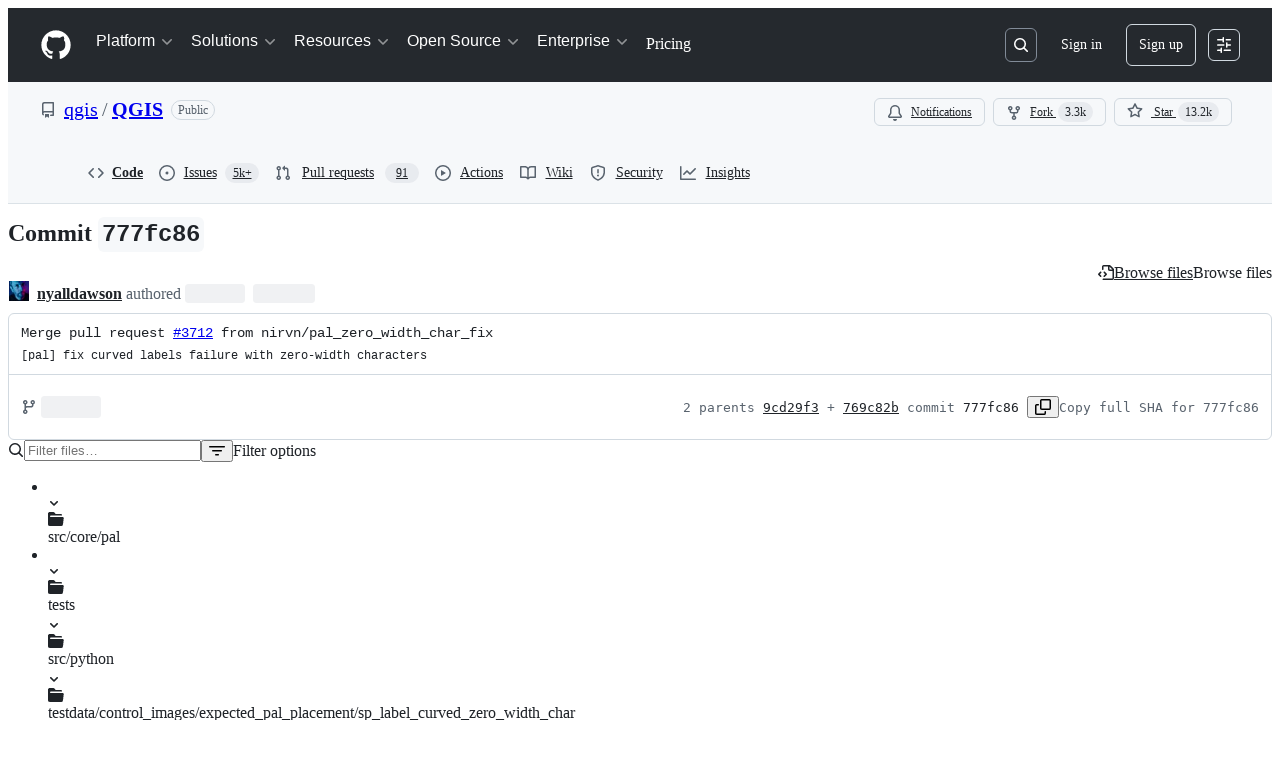

--- FILE ---
content_type: text/html; charset=utf-8
request_url: https://viewscreen.githubusercontent.com/added/img?color_mode=auto&commit=777fc860016438d84dc7c4ea219f7b11863ad616&enc_url=68747470733a2f2f7261772e67697468756275736572636f6e74656e742e636f6d2f716769732f514749532f373737666338363030313634333864383464633763346561323139663762313138363361643631362f74657374732f74657374646174612f636f6e74726f6c5f696d616765732f65787065637465645f70616c5f706c6163656d656e742f73705f6c6162656c5f6375727665645f7a65726f5f77696474685f636861722f73705f6c6162656c5f6375727665645f7a65726f5f77696474685f636861722e706e67&path=tests%2Ftestdata%2Fcontrol_images%2Fexpected_pal_placement%2Fsp_label_curved_zero_width_char%2Fsp_label_curved_zero_width_char.png&repository_id=1690480
body_size: 502
content:
<!DOCTYPE html>
<html data-color-mode="auto" data-dark-theme="dark" data-light-theme="light">

<head>
  <title>Render</title>
  
  <meta name="referrer" content="never" />
  <style>
    .render-shell img,
    img.asset {
      background: url("/static/bg.gif") right bottom var(--bgColor-muted);
    }
  </style>
  <script src="/static/assets/img-1cb4660b05d3944ee5b2.js" type="text/javascript"></script><link rel="stylesheet" href="/static/assets/img-1cb4660b05d3944ee5b2.css"/>
</head>

<body class="is-embedded" data-render-url="//viewscreen.githubusercontent.com" data-github-hostname="github.com"
  data-deploy-env="production" data-client-timeout-attempts="30">
  <div class="render-shell js-render-shell">
    <div class="border-wrap img-view " data-image="https://raw.githubusercontent.com/qgis/QGIS/777fc860016438d84dc7c4ea219f7b11863ad616/tests/testdata/control_images/expected_pal_placement/sp_label_curved_zero_width_char/sp_label_curved_zero_width_char.png" data-filename="sp_label_curved_zero_width_char.png"
      data-encode="false">
    </div>
  </div>
</body>

</html>

--- FILE ---
content_type: text/plain; charset=utf-8
request_url: https://viewscreen.githubusercontent.com/stats/timing/local/img/
body_size: -59
content:
{"status":"ok","ok":1768961706}


--- FILE ---
content_type: application/javascript
request_url: https://github.githubassets.com/assets/66990-064f1a651940.js
body_size: 11697
content:
"use strict";(globalThis.webpackChunk_github_ui_github_ui=globalThis.webpackChunk_github_ui_github_ui||[]).push([[66990],{23470:(e,t,a)=>{a.d(t,{F:()=>c});var r=a(74848),n=a(16522),i=a(5524),l=a(96540),s=a(51220);function c({items:e,itemHeight:t,style:a,renderItem:n,makeKey:i,ariaControls:c,shouldUseActionList:h=!1,className:u,containerRole:m="none"}){let f=(0,l.useRef)(null),g=(0,s.Te)({count:e.length,getScrollElement:(0,l.useCallback)(()=>f.current,[]),estimateSize:(0,l.useCallback)(()=>t,[t])});return(0,r.jsx)(o,{ref:f,style:a,virtualizer:g,id:c,shouldUseActionList:h,className:u,children:g.getVirtualItems().map((t,a)=>(0,r.jsx)(d,{containerRole:m,virtualRow:t,children:n(e[t.index],a)},i(e[t.index])))})}function o(e){let t,a,l=(0,n.c)(11),{ref:s,children:c,style:o,virtualizer:d,id:h,shouldUseActionList:u,className:m}=e;return l[0]!==c||l[1]!==h||l[2]!==u||l[3]!==d?(t=u?(0,r.jsx)(i.l,{id:h,role:"menu",style:{height:d.getTotalSize(),width:"100%",position:"relative"},selectionVariant:"single",children:c}):(0,r.jsx)("ul",{role:"menu",style:{height:d.getTotalSize(),width:"100%",position:"relative"},id:h,children:c}),l[0]=c,l[1]=h,l[2]=u,l[3]=d,l[4]=t):t=l[4],l[5]!==m||l[6]!==s||l[7]!==h||l[8]!==o||l[9]!==t?(a=(0,r.jsx)("div",{ref:s,style:o,id:h,className:m,children:t}),l[5]=m,l[6]=s,l[7]=h,l[8]=o,l[9]=t,l[10]=a):a=l[10],a}function d(e){let t,a,i=(0,n.c)(7),{children:l,containerRole:s,virtualRow:c}=e,o=void 0===s?"none":s,d=`${c.size}px`,h=`translateY(${c.start}px)`;return i[0]!==d||i[1]!==h?(t={position:"absolute",top:0,left:0,width:"100%",height:d,transform:h},i[0]=d,i[1]=h,i[2]=t):t=i[2],i[3]!==l||i[4]!==o||i[5]!==t?(a=(0,r.jsx)("li",{role:o,style:t,children:l}),i[3]=l,i[4]=o,i[5]=t,i[6]=a):a=i[6],a}try{c.displayName||(c.displayName="FixedSizeVirtualList")}catch{}try{o.displayName||(o.displayName="ListContainer")}catch{}try{d.displayName||(d.displayName="ItemContainer")}catch{}},38077:(e,t,a)=>{a.d(t,{z:()=>i});var r=a(74848),n=a(16522);function i(e){let t,a,i,s=(0,n.c)(10),{text:c,search:o,hideOverflow:d,overflowWidth:h}=e,u=void 0===h?0:h;s[0]!==o||s[1]!==c?(t=(function(e,t){if(!t)return[e];let a=e.toLowerCase().split(t.toLowerCase());if(a.length<2)return[e];let r=0,n=[];for(let i of a)n.push(e.substring(r,r+i.length)),r+=i.length,n.push(e.substring(r,r+t.length)),r+=t.length;return n})(c,o).map(l),s[0]=o,s[1]=c,s[2]=t):t=s[2];let m=t,f=void 0!==d&&d?"hidden":"visible",g=u?`${u}px`:void 0,y=o.length?"fg.muted":"fg.default";return s[3]!==f||s[4]!==g||s[5]!==y?(a={maxWidth:g,overflow:f,color:y},s[3]=f,s[4]=g,s[5]=y,s[6]=a):a=s[6],s[7]!==m||s[8]!==a?(i=(0,r.jsx)("div",{style:a,className:"HighlightedText-module__HighlightedText--XiJMv",children:m}),s[7]=m,s[8]=a,s[9]=i):i=s[9],i}function l(e,t){return t%2==1?(0,r.jsx)("strong",{className:"color-fg-default",children:e},t):e}try{i.displayName||(i.displayName="HighlightedText")}catch{}},41245:(e,t,a)=>{a.d(t,{A:()=>r});let r=(e,t)=>{let a=new URL(e,window.location.origin),r=new URL(t,window.location.origin);return r.href.includes("#")&&a.host===r.host&&a.pathname===r.pathname&&a.search===r.search}},66990:(e,t,a)=>{a.d(t,{aH:()=>eo,PI:()=>es,Qe:()=>ec,JJ:()=>el});var r=a(74848),n=a(16522),i=a(21373),l=a(72511),s=a(10436),c=a(25407),o=a(38621),d=a(81960),h=a(26108),u=a(5524),m=a(30093),f=a(69726),g=a(96540),y=a(71315),p=a(54571),x=a(29e3),b=a(40961);function S(e){let t,a,l=(0,n.c)(6),{isOpen:s,onDismiss:c,onConfirm:o}=e;l[0]===Symbol.for("react.memo_cache_sentinel")?(t=[y.XC?.body],l[0]=t):t=l[0];let[d]=(0,p.I)(_,null,t);return l[1]!==d||l[2]!==s||l[3]!==o||l[4]!==c?(a=d?(0,b.createPortal)((0,r.jsxs)(x.A,{isOpen:s,onDismiss:c,children:[(0,r.jsx)(x.A.Header,{children:"Create branch"}),(0,r.jsxs)("div",{className:"p-3",children:[(0,r.jsx)("span",{children:"A tag already exists with the provided branch name. Many Git commands accept both tag and branch names, so creating this branch may cause unexpected behavior. Are you sure you want to create this branch?"}),(0,r.jsxs)("div",{className:"CheckTagNameDialog-module__DialogFooterButtons--HNAWb",children:[(0,r.jsx)(i.Q,{onClick:c,children:"Cancel"}),(0,r.jsx)(i.Q,{variant:"danger",onClick:o,className:"ml-2",children:"Create"})]})]})]}),document.body):null,l[1]=d,l[2]=s,l[3]=o,l[4]=c,l[5]=a):a=l[5],a}function _(){return document.body}try{S.displayName||(S.displayName="CheckTagNameDialog")}catch{}var v=a(86877),R=a(57387),j=a(96379),C=a(70170);function T({onDismiss:e,onCreate:t,initialTagName:a,tagValidationUrl:n}){let[i,l]=(0,g.useState)(a),s=(0,g.useRef)(!1),c=(0,g.useRef)(null),o=i?.trim(),{state:d,message:h,validateTag:u}=function(e){let[t,a]=(0,g.useState)("empty"),[r,n]=(0,g.useState)(""),i=(0,g.useRef)(""),l=(0,g.useCallback)(async t=>{if(i.current=t,!t){a("empty"),n("Tag cannot be blank");return}a("loading");let r=new URL(e,window.location.origin),l=new URLSearchParams(r.search.slice(1));l.append("tag_name",t),r.search=l.toString();try{let e=await (0,j.DI)(r.toString(),{headers:{Accept:"application/json"}});if(t!==i.current)return;if(!e.ok){a("invalid"),n("Unable to validate tag name. Please try again.");return}let l=(await e.json()).status;a(l||"empty"),n(function(e,t){switch(e){case"branch_exists":case"pending":case"valid":return`${t} will be created on publish`;case"duplicate":return`${t} is used by another release`;case"empty":return"Tag cannot be blank";case"immutable":return`${t} is used by an immutable release and cannot be reused`;case"invalid":return"Contains invalid characters. Use safe special characters ., -, or _ instead";default:return""}}(l||"empty",t))}catch{if(t!==i.current)return;a("invalid"),n("Unable to validate tag name. Please try again.")}},[e]);return{state:t,message:r,validateTag:(0,g.useMemo)(()=>(0,C.s)(l,500),[l])}}(n),f="loading"===d,y="empty"===d&&s.current,p="invalid"===d||"immutable"===d||"duplicate"===d||y,x=!f&&h&&("valid"===d||"pending"===d||"branch_exists"===d||p);(0,g.useEffect)(()=>{a?.trim()&&u(a.trim())},[]);let b=(0,g.useCallback)(e=>{let t=e.target.value;l(t),s.current=!0,u(t.trim())},[u]),S=(0,g.useCallback)(()=>{o&&(t(o),e())},[o,t,e]),_=(0,g.useCallback)(e=>{e.preventDefault(),f||p||S()},[S,f,p]);return(0,r.jsx)(R.l,{onClose:e,title:"Create new tag",width:"medium",className:"CreateTagDialog-module__Dialog--a69Xp",initialFocusRef:c,footerButtons:[{buttonType:"default",content:"Cancel",onClick:e},{buttonType:"primary",content:"Create",onClick:S,disabled:f||p,type:"submit"}],children:(0,r.jsx)("form",{onSubmit:_,children:(0,r.jsxs)(v.A,{required:!0,children:[(0,r.jsx)(v.A.Label,{children:"Tag"}),(0,r.jsx)(m.A,{ref:c,value:i,onChange:b,"aria-label":"Tag name",block:!0,loading:f}),x&&(0,r.jsx)(v.A.Validation,{variant:p?"error":"success",children:h}),"branch_exists"===d&&(0,r.jsx)(v.A.Caption,{children:"Creating a tag with the same name as a branch can cause ambiguity when selecting refs"})]})})})}try{T.displayName||(T.displayName="CreateTagDialog")}catch{}async function N(e,t){let a=new FormData;a.set("value",t);let r=await (0,j.DI)(e,{method:"POST",body:a,headers:{Accept:"application/json"}});return!!r.ok&&!!await r.text()}async function w(e,t,a){let r=new FormData;r.set("name",t),r.set("branch",a);let n=await (0,j.DI)(e,{method:"POST",body:r,headers:{Accept:"application/json"}});if(n.ok)return{success:!0,name:(await n.json()).name};try{let{error:e}=await n.json();if(e)return{success:!1,error:e};throw Error("Unknown response from create branch API")}catch{return{success:!1,error:"Something went wrong."}}}var k=a(31604),I=a(97068),L=a(34164);function O(e){let t,a,l,s,c,d,h,u,m,f,y,p=(0,n.c)(52),{ariaDescribedBy:x,ariaLabelledBy:b,ariaLabel:S,hotKey:_,onOpenChange:v,size:R,displayCommitish:j,variant:C,refType:T,children:N,preventClosing:w,inputRef:O,overlayOpen:A,onOverlayChange:F,focusTrapEnabled:E,buttonClassName:D,buttonText:V,persistButtonText:P,buttonPrefix:z,showIcon:$,allowResizing:B,useFocusZone:K,disabled:H,anchoredOverlayProps:W,renderAnchor:U}=e,M=void 0===P||P,Q=void 0===$||$,X=(0,g.useId)(),Z=`-${e.idEnding||X}`,G=`ref-picker${Z}`;p[0]!==v||p[1]!==F?(t=e=>{F(e),v?.(e)},p[0]=v,p[1]=F,p[2]=t):t=p[2];let J=t;e:{let e;if(void 0===E||E){let e;p[3]!==O?(e={initialFocusRef:O},p[3]=O,p[4]=e):e=p[4],a=e;break e}p[5]!==O?(e={initialFocusRef:O,disabled:!0},p[5]=O,p[6]=e):e=p[6],a=e}let q=a;p[7]!==z||p[8]!==V||p[9]!==j||p[10]!==M?(l=()=>{let e=j.length>0,t=V&&M?V:e?j:V||"";return z?(0,r.jsxs)(r.Fragment,{children:[(0,r.jsxs)("span",{className:"fgColor-muted",children:[z,":"]}),(0,r.jsxs)("span",{children:[" ",t]})]}):t},p[7]=z,p[8]=V,p[9]=j,p[10]=M,p[11]=l):l=p[11];let Y=l,ee="branch"===T?"Select a branch":"Select a tag";return p[12]!==ee?(s={role:"dialog",width:"medium","aria-label":ee},p[12]=ee,p[13]=s):s=p[13],p[14]!==J?(c=()=>J(!0),p[14]=J,p[15]=c):c=p[15],p[16]!==J||p[17]!==w?(d=()=>!w&&J(!1),p[16]=J,p[17]=w,p[18]=d):d=p[18],p[19]!==B||p[20]!==x||p[21]!==S||p[22]!==b||p[23]!==D||p[24]!==G||p[25]!==H||p[26]!==j||p[27]!==Y||p[28]!==_||p[29]!==J||p[30]!==T||p[31]!==U||p[32]!==Q||p[33]!==R||p[34]!==C?(h=e=>U?U({...e,"aria-labelledby":b,disabled:H}):(0,r.jsxs)(r.Fragment,{children:[(0,r.jsx)(i.Q,{...e,"data-hotkey":_,disabled:H,size:R,variant:C,style:{minWidth:B?0:void 0},trailingVisual:o.TriangleDownIcon,"aria-describedby":x,"aria-labelledby":b,"aria-label":b?void 0:S??`${j} ${T}`,"data-testid":"anchor-button",id:G,className:(0,L.$)(D,"RefSelectorAnchoredOverlay-module__RefSelectorOverlayBtn--D34zl"),children:(0,r.jsxs)("div",{className:"RefSelectorAnchoredOverlay-module__RefSelectorOverlayContainer--mCbv8",children:[Q&&(0,r.jsx)("div",{className:"RefSelectorAnchoredOverlay-module__RefSelectorOverlayHeader--D4cnZ",children:"tag"===T?(0,r.jsx)(o.TagIcon,{size:"small"}):(0,r.jsx)(o.GitBranchIcon,{size:"small"})}),(0,r.jsx)("div",{style:{maxWidth:B?void 0:125},className:(0,L.$)("ref-selector-button-text-container","RefSelectorAnchoredOverlay-module__RefSelectorBtnTextContainer--yO402"),children:(0,r.jsxs)("span",{className:"RefSelectorAnchoredOverlay-module__RefSelectorText--bxVhQ",children:["\xa0",Y()]})})]})}),(0,r.jsx)("button",{hidden:!0,"data-testid":"ref-selector-hotkey-button","data-hotkey":_,onClick:()=>J(!0),"data-hotkey-scope":"read-only-cursor-text-area",disabled:H})]}),p[19]=B,p[20]=x,p[21]=S,p[22]=b,p[23]=D,p[24]=G,p[25]=H,p[26]=j,p[27]=Y,p[28]=_,p[29]=J,p[30]=T,p[31]=U,p[32]=Q,p[33]=R,p[34]=C,p[35]=h):h=p[35],p[36]!==K?(u=K?{bindKeys:I.z0.ArrowAll|I.z0.Tab}:{disabled:!0},p[36]=K,p[37]=u):u=p[37],p[38]===Symbol.for("react.memo_cache_sentinel")?(m={height:"100%"},p[38]=m):m=p[38],p[39]!==G||p[40]!==N?(f=(0,r.jsx)("div",{"data-testid":"overlay-content","aria-labelledby":G,id:"selectPanel",style:m,children:N}),p[39]=G,p[40]=N,p[41]=f):f=p[41],p[42]!==W||p[43]!==q||p[44]!==A||p[45]!==h||p[46]!==u||p[47]!==f||p[48]!==s||p[49]!==c||p[50]!==d?(y=(0,r.jsx)(k.T,{open:A,overlayProps:s,onOpen:c,onClose:d,renderAnchor:h,focusTrapSettings:q,focusZoneSettings:u,...W,children:f}),p[42]=W,p[43]=q,p[44]=A,p[45]=h,p[46]=u,p[47]=f,p[48]=s,p[49]=c,p[50]=d,p[51]=y):y=p[51],y}try{O.displayName||(O.displayName="RefSelectorAnchoredOverlay")}catch{}var A=a(12683);function F(e){let t,a,i,l,s=(0,n.c)(11),{text:c,onClick:o,href:d,sx:h}=e,m=!!d;s[0]!==h?(t={...h},s[0]=h,s[1]=t):t=s[1],s[2]!==t||s[3]!==c?(a=(0,r.jsx)(A.az,{sx:t,children:c}),s[2]=t,s[3]=c,s[4]=a):a=s[4];let f=a;s[5]===Symbol.for("react.memo_cache_sentinel")?(i={sx:{minWidth:0}},s[5]=i):i=s[5];let g=i;return s[6]!==d||s[7]!==f||s[8]!==m||s[9]!==o?(l=m?(0,r.jsx)(u.l.LinkItem,{role:"link",href:d,onClick:()=>o?.(),...g,children:f}):(0,r.jsx)(u.l.Item,{role:"button",onSelect:()=>o?.(),...g,children:f}),s[6]=d,s[7]=f,s[8]=m,s[9]=o,s[10]=l):l=s[10],l}try{F.displayName||(F.displayName="RefSelectorFooter")}catch{}var E=a(23470),D=a(26607),V=a(38077),P=a(96459);let z=g.memo(function(e){let t,a,i=(0,n.c)(7),{isCurrent:l,isDefault:s,href:c,gitRef:o,filterText:d,ariaPosInSet:h,ariaSetSize:m,onSelect:f,onClick:g,shouldSetAsDiv:y,isPendingTag:p}=e,x=void 0!==y&&y,b=void 0!==p&&p;i[0]!==d||i[1]!==o||i[2]!==l||i[3]!==s||i[4]!==b?(t=(0,r.jsx)($,{gitRef:o,isDefault:s,isCurrent:l,filterText:d,isPendingTag:b}),i[0]=d,i[1]=o,i[2]=l,i[3]=s,i[4]=b,i[5]=t):t=i[5];let S=t;i[6]===Symbol.for("react.memo_cache_sentinel")?(a={minWidth:0},i[6]=a):a=i[6];let _={"aria-posinset":x?void 0:h,"aria-setsize":x?void 0:m,"aria-checked":l,sx:a,onSelect:()=>{f?.(o),c&&v(c,{reloadDocument:!0})},onClick:()=>{g?.(o),c&&v(c,{reloadDocument:!0})}},v=(0,P.Z)();return x?(0,r.jsxs)(u.l.Item,{role:"menuitemradio",as:"div",..._,children:[S,b&&(0,r.jsx)(u.l.TrailingVisual,{className:"fg-muted mr-1",children:"Created on publish"})]}):(0,r.jsxs)(u.l.Item,{role:"menuitemradio",..._,children:[S,b&&(0,r.jsx)(u.l.TrailingVisual,{className:"fg-muted mr-1",children:"Created on publish"})]})}),$=g.memo(function(e){let t,a,i,l,s,c,d,h=(0,n.c)(16),{isCurrent:u,isDefault:m,gitRef:f,filterText:g,showLeadingVisual:y}=e,p=void 0===y||y;return h[0]===Symbol.for("react.memo_cache_sentinel")?(t={display:"flex",justifyContent:"space-between"},a={display:"flex",minWidth:0,alignItems:"flex-end"},h[0]=t,h[1]=a):(t=h[0],a=h[1]),h[2]!==u||h[3]!==p?(i=p&&(0,r.jsx)(o.CheckIcon,{"aria-hidden":!0,"data-icon-visibility":u?"visible":"hidden",className:"RefItem-module__ItemIcon--uDlDK"}),h[2]=u,h[3]=p,h[4]=i):i=h[4],h[5]!==g||h[6]!==f?(l=(0,r.jsx)(V.z,{hideOverflow:!0,search:g,text:f},f),h[5]=g,h[6]=f,h[7]=l):l=h[7],h[8]!==i||h[9]!==l?(s=(0,r.jsxs)("div",{style:a,children:[i,l]}),h[8]=i,h[9]=l,h[10]=s):s=h[10],h[11]!==m?(c=m&&(0,r.jsx)(D.A,{children:"default"}),h[11]=m,h[12]=c):c=h[12],h[13]!==s||h[14]!==c?(d=(0,r.jsxs)("div",{style:t,children:[s,c]}),h[13]=s,h[14]=c,h[15]=d):d=h[15],d});try{z.displayName||(z.displayName="RefItem")}catch{}try{$.displayName||($.displayName="RefItemContent")}catch{}function B(e){let t,a=(0,n.c)(2);return a[0]!==e?(t=e.refs.length>20?(0,r.jsx)(H,{...e}):(0,r.jsx)(K,{...e}),a[0]=e,a[1]=t):t=a[1],t}function K(e){let t,a,i,l=(0,n.c)(12),{refs:s,defaultBranch:c,currentCommitish:o,getHref:d,filterText:h,onSelectItem:u,ariaControls:m,pendingTag:f}=e;return l[0]===Symbol.for("react.memo_cache_sentinel")?(t={maxHeight:330,height:"100%",overflowY:"auto",padding:"var(--base-size-8)"},l[0]=t):t=l[0],l[1]!==o||l[2]!==c||l[3]!==h||l[4]!==d||l[5]!==u||l[6]!==f||l[7]!==s?(a=s.map(e=>(0,r.jsx)(z,{href:d?.(e),isCurrent:o===e,isDefault:c===e,filterText:h,gitRef:e,onSelect:u,onClick:u,ariaPosInSet:s.indexOf(e)+1,ariaSetSize:s.length,isPendingTag:f===e},e)),l[1]=o,l[2]=c,l[3]=h,l[4]=d,l[5]=u,l[6]=f,l[7]=s,l[8]=a):a=l[8],l[9]!==m||l[10]!==a?(i=(0,r.jsx)("ul",{style:t,id:m,children:a}),l[9]=m,l[10]=a,l[11]=i):i=l[11],i}function H(e){let t,a,i,l=(0,n.c)(13),{refs:s,defaultBranch:c,currentCommitish:o,getHref:d,filterText:h,onSelectItem:u,ariaControls:m,pendingTag:f}=e;return l[0]===Symbol.for("react.memo_cache_sentinel")?(t={maxHeight:330,height:"100%",overflowY:"auto",padding:"var(--base-size-8)"},l[0]=t):t=l[0],l[1]!==o||l[2]!==c||l[3]!==h||l[4]!==d||l[5]!==u||l[6]!==f||l[7]!==s?(a=e=>(0,r.jsx)(z,{shouldSetAsDiv:!0,href:d?.(e),isCurrent:o===e,isDefault:c===e,filterText:h,gitRef:e,onSelect:u,onClick:u,ariaPosInSet:s.indexOf(e)+1,ariaSetSize:s.length,isPendingTag:f===e},e),l[1]=o,l[2]=c,l[3]=h,l[4]=d,l[5]=u,l[6]=f,l[7]=s,l[8]=a):a=l[8],l[9]!==m||l[10]!==s||l[11]!==a?(i=(0,r.jsx)(E.F,{ariaControls:m,items:s,itemHeight:32,style:t,containerRole:"group",makeKey:W,renderItem:a,className:"RefsList-module__FixedSizeVirtualList--sfJlf"}),l[9]=m,l[10]=s,l[11]=a,l[12]=i):i=l[12],i}function W(e){return e}try{B.displayName||(B.displayName="RefsList")}catch{}try{K.displayName||(K.displayName="FullRefsList")}catch{}try{H.displayName||(H.displayName="VirtualRefsList")}catch{}var U=a(69655);function M(e,t,a,r,n){return new U.d("branch"===r?U._.Branch:U._.Tag,n,(0,c.SHX)({owner:t,repo:a,action:"refs"}),e,`${t}/${a}`)}function Q(e,t){let a=e.fetchFailed?"failed":e.isLoading?"loading":"loaded";return{status:a,refs:e.currentSearchResult,showCreateAction:t&&e.searchTerm.length>0&&!e.exactMatchFound,searchIndex:e}}function X(e){let t=(0,g.useRef)(void 0);return t.current||(t.current=e()),t}var Z=a(4559);let G="RefSelectorV1-module__RefActionText--b19i0",J="RefSelectorV1-module__Divider--fKdqp";function q(e){let t,a,i,l,s,o,d,h,u,m,f,y,p,x,b,_,v,R=(0,n.c)(90),{ariaDescribedBy:j,ariaLabelledBy:C,ariaLabel:k,cacheKey:I,owner:L,repo:A,canCreate:F,canCreateTag:E,types:D,hotKey:V,onOpenChange:P,size:z,variant:$,getHref:B,onBeforeCreate:K,onRefTypeChanged:H,currentCommitish:W,onCreateError:U,onSelectItem:Z,closeOnSelect:G,selectedRefType:J,customFooterItemProps:q,buttonClassName:ee,buttonText:et,persistButtonText:ea,buttonPrefix:er,showIcon:en,allowResizing:ei,idEnding:es,useFocusZone:ec,disabled:eo,anchoredOverlayProps:ed,renderAnchor:eh,actionListDescription:eu}=e,em=void 0!==E&&E,[ef,eg]=(0,g.useState)(""),ey=(0,g.useRef)(null),ep=(0,g.useRef)(null),ex="tree"===J?"branch":J;R[0]!==W||R[1]!==J?(t="tree"===J?W.slice(0,7):W,R[0]=W,R[1]=J,R[2]=t):t=R[2];let eb=t,[eS,e_]=(0,g.useState)(!1),[ev,eR]=(0,g.useState)(!0),[ej,eC]=(0,g.useState)(!1),[eT,eN]=(0,g.useState)(!1),[ew,ek]=(0,g.useState)(null),[eI,eL]=(0,g.useState)(ex??(D??el)[0]),eO=(0,g.useId)(),eA=function(e,t,a,r,n,i){let[l,s]=(0,g.useState)({status:"uninitialized",refs:[],showCreateAction:!1,searchIndex:null}),c=(0,g.useRef)({render:()=>{s(Q(d.current,i))}}),o=(0,g.useRef)({render:()=>{s(Q(h.current,i))}}),d=X(()=>M(e,t,a,"branch",c.current)),h=X(()=>M(e,t,a,"tag",o.current));return(0,g.useEffect)(()=>{let n=`${t}/${a}`;d.current.nameWithOwner!==n&&(d.current=M(e,t,a,"branch",c.current)),h.current.nameWithOwner!==n&&(h.current=M(e,t,a,"tag",o.current)),async function(){let e="branch"===r?d.current:h.current;e.render(),await e.fetchData(),e.search(""),e.render()}()},[e,t,a,r,d,h]),(0,g.useEffect)(()=>{let e="branch"===r?d.current:h.current;e.search(n),e.render()},[n,r,d,h]),l}(I,L,A,eI,ef,F);R[3]!==L||R[4]!==A?(a=(0,c.SHX)({owner:L,repo:A,action:"branches"}),R[3]=L,R[4]=A,R[5]=a):a=R[5];let eF=a;R[6]!==L||R[7]!==A?(i=(0,c.FeW)({owner:L,repo:A}),R[6]=L,R[7]=A,R[8]=i):i=R[8];let eE=i;R[9]!==L||R[10]!==A?(l=(0,c.BUl)({owner:L,repo:A}),R[9]=L,R[10]=A,R[11]=l):l=R[11];let eD=l;R[12]!==W||R[13]!==B||R[14]!==ef||R[15]!==K||R[16]!==U||R[17]!==eF||R[18]!==eA.searchIndex?(s=async()=>{K?.(ef);let e=await w(eF,ef,W);e.success?B&&(eA.searchIndex?.clearLocalStorage(),window.location.href=B(e.name)):U?.(e.error)},R[12]=W,R[13]=B,R[14]=ef,R[15]=K,R[16]=U,R[17]=eF,R[18]=eA.searchIndex,R[19]=s):s=R[19];let eV=s;R[20]!==eE||R[21]!==eV||R[22]!==ef?(o=async()=>{if(await N(eE,ef)){eC(!0),eR(!1);return}eC(!1),eR(!1),eV()},R[20]=eE,R[21]=eV,R[22]=ef,R[23]=o):o=R[23];let eP=o;R[24]!==H?(d=e=>{eL(e),H?.(e)},R[24]=H,R[25]=d):d=R[25];let ez=d;R[26]===Symbol.for("react.memo_cache_sentinel")?(h=function(){e_(!1)},R[26]=h):h=R[26];let e$=h;R[27]!==Z?(u=(e,t)=>{Z?.(e,t),e$()},R[27]=Z,R[28]=u):u=R[28];let eB=u;R[29]!==eP||R[30]!==ef||R[31]!==eB||R[32]!==eI?(m=()=>{"tag"===eI?(eB(ef,"tag"),e$()):eP()},R[29]=eP,R[30]=ef,R[31]=eB,R[32]=eI,R[33]=m):m=R[33];let eK=m;R[34]!==eB||R[35]!==eA.refs?(f=e=>{eA.refs.includes(e)||ek(e),eg(""),eB(e,"tag"),eN(!1)},R[34]=eB,R[35]=eA.refs,R[36]=f):f=R[36];let eH=f;R[37]===Symbol.for("react.memo_cache_sentinel")?(y=()=>{eN(!0),e$()},R[37]=y):y=R[37];let eW=y,eU=eu?eO:j;return R[38]!==em||R[39]!==ez||R[40]!==G||R[41]!==q||R[42]!==eO||R[43]!==eb||R[44]!==ef||R[45]!==eK||R[46]!==eB||R[47]!==ew||R[48]!==e||R[49]!==eI||R[50]!==eA||R[51]!==ej?(p=(0,r.jsx)(Y,{filterText:ef,displayCommitish:eb,onFilterChange:eg,refType:eI,onRefTypeChange:ez,refsState:eA,onCreateError:e.onCreateError,showTagWarningDialog:ej,setShowTagWarningDialog:eC,onCreateRef:eK,inputRef:ey,createButtonRef:ep,onSelectItem:eB,closeOnSelect:G,closeRefSelector:e$,customFooterItemProps:q,...e,selectedRefType:eI,onOpenCreateTagDialog:eW,pendingTag:ew,canCreateTag:em,descriptionId:eO}),R[38]=em,R[39]=ez,R[40]=G,R[41]=q,R[42]=eO,R[43]=eb,R[44]=ef,R[45]=eK,R[46]=eB,R[47]=ew,R[48]=e,R[49]=eI,R[50]=eA,R[51]=ej,R[52]=p):p=R[52],R[53]!==ei||R[54]!==ed||R[55]!==k||R[56]!==C||R[57]!==ee||R[58]!==er||R[59]!==et||R[60]!==eo||R[61]!==eb||R[62]!==ev||R[63]!==V||R[64]!==es||R[65]!==P||R[66]!==eS||R[67]!==ea||R[68]!==eI||R[69]!==eh||R[70]!==en||R[71]!==ej||R[72]!==z||R[73]!==eU||R[74]!==p||R[75]!==ec||R[76]!==$?(x=(0,r.jsx)(O,{ariaDescribedBy:eU,ariaLabelledBy:C,ariaLabel:k,refType:eI,displayCommitish:eb,focusTrapEnabled:ev,preventClosing:ej,size:z,variant:$,onOpenChange:P,hotKey:V,inputRef:ey,overlayOpen:eS,onOverlayChange:e_,buttonClassName:ee,buttonText:et,persistButtonText:ea,buttonPrefix:er,showIcon:en,allowResizing:ei,idEnding:es,useFocusZone:ec,disabled:eo,anchoredOverlayProps:ed,renderAnchor:eh,children:p}),R[53]=ei,R[54]=ed,R[55]=k,R[56]=C,R[57]=ee,R[58]=er,R[59]=et,R[60]=eo,R[61]=eb,R[62]=ev,R[63]=V,R[64]=es,R[65]=P,R[66]=eS,R[67]=ea,R[68]=eI,R[69]=eh,R[70]=en,R[71]=ej,R[72]=z,R[73]=eU,R[74]=p,R[75]=ec,R[76]=$,R[77]=x):x=R[77],R[78]!==eV||R[79]!==ej?(b=ej&&(0,r.jsx)(S,{isOpen:ej,onDismiss:()=>{eC(!1),ep.current?.focus()},onConfirm:eV}),R[78]=eV,R[79]=ej,R[80]=b):b=R[80],R[81]!==eH||R[82]!==ef||R[83]!==eT||R[84]!==eD?(_=eT&&(0,r.jsx)(T,{onDismiss:()=>eN(!1),onCreate:eH,initialTagName:ef,tagValidationUrl:eD}),R[81]=eH,R[82]=ef,R[83]=eT,R[84]=eD,R[85]=_):_=R[85],R[86]!==x||R[87]!==b||R[88]!==_?(v=(0,r.jsxs)(r.Fragment,{children:[x,b,_]}),R[86]=x,R[87]=b,R[88]=_,R[89]=v):v=R[89],v}function Y(e){var t;let a,l,s,c,m,f,y,p,x,b,S,_,v,R,j,C,T,N,w,k,I,O,A,E=(0,n.c)(96),{canCreate:D,currentCommitish:V,displayCommitish:P,defaultBranch:z,filterText:$,getHref:K,hideShowAll:H,onSelectItem:W,closeOnSelect:U,closeRefSelector:M,onFilterChange:Q,onRefTypeChange:X,owner:G,selectedRefType:q,refsState:Y,refType:ei,repo:es,types:ed,onCreateRef:eh,inputRef:eu,createButtonRef:em,customFooterItemProps:ef,viewAllJustify:eg,actionListHeadingText:ey,actionListDescription:ep,onOpenCreateTagDialog:ex,pendingTag:eb,canCreateTag:eS,descriptionId:e_}=e,{refs:ev,showCreateAction:eR,status:ej}=Y;e:{if("tag"===ei&&eb&&!ev.includes(eb)){let e;E[0]!==eb||E[1]!==ev?(e=[eb,...ev],E[0]=eb,E[1]=ev,E[2]=e):e=E[2],a=e;break e}a=ev}let eC=a;E[3]!==M||E[4]!==ef?(l=function(){ef?.onClick?.(),M()},E[3]=M,E[4]=ef,E[5]=l):l=E[5];let eT=l;E[6]!==eC.length||E[7]!==ei?(s=()=>{let{single:e,plural:t}={branch:{single:"branch",plural:"branches"},tag:{single:"tag",plural:"tags"}}[ei],a=`${eC.length} ${1===eC.length?e:t} found`,r=setTimeout(()=>{(0,Z.i)(a)},1e3);return()=>clearTimeout(r)},E[6]=eC.length,E[7]=ei,E[8]=s):s=E[8],E[9]!==eC||E[10]!==ei?(c=[eC,ei],E[9]=eC,E[10]=ei,E[11]=c):c=E[11],(0,g.useEffect)(s,c),E[12]===Symbol.for("react.memo_cache_sentinel")?(m={display:"flex",flexDirection:"column",height:"100%"},E[12]=m):m=E[12],E[13]!==ey||E[14]!==ed?(f=ey??((t=ed??el).includes("branch")&&t.includes("tag")?"Switch branches/tags":t.includes("branch")?"Switch branches":t.includes("tag")?"Switch tags":void 0),E[13]=ey,E[14]=ed,E[15]=f):f=E[15],E[16]!==f?(y=(0,r.jsx)(d.A,{as:"h2",className:"RefSelectorV1-module__RefSelectorHeading--FSd2d",children:f}),E[16]=f,E[17]=y):y=E[17],E[18]!==M?(p=(0,r.jsx)(h.K,{tooltipDirection:"w","aria-label":"Cancel",variant:"invisible",icon:o.XIcon,onClick:M,className:"RefSelectorV1-module__RefSelectorCloseButton--x91Lr"}),E[18]=M,E[19]=p):p=E[19],E[20]!==y||E[21]!==p?(x=(0,r.jsxs)("div",{className:"RefSelectorV1-module__RefSelectorInnerContainer--pH_Dn",children:[y,p]}),E[20]=y,E[21]=p,E[22]=x):x=E[22],E[23]!==ep||E[24]!==e_?(b=ep&&(0,r.jsx)("p",{id:e_,className:"color-fg-muted f5",style:{paddingLeft:"16px",paddingRight:"16px",paddingBottom:"8px"},children:ep}),E[23]=ep,E[24]=e_,E[25]=b):b=E[25],E[26]!==D||E[27]!==$||E[28]!==eu||E[29]!==Q||E[30]!==ei?(S=(0,r.jsx)(ee,{defaultText:$,refType:ei,canCreate:D,onFilterChange:Q,ref:eu}),E[26]=D,E[27]=$,E[28]=eu,E[29]=Q,E[30]=ei,E[31]=S):S=E[31],E[32]!==b||E[33]!==S||E[34]!==x?(_=(0,r.jsxs)("div",{className:"RefSelectorV1-module__RefSelectorContainer--DFuLg",children:[x,b,S]}),E[32]=b,E[33]=S,E[34]=x,E[35]=_):_=E[35];let eN=eR&&0===eC.length?0:2;return E[36]!==eN?(v={paddingBottom:eN,flex:1,minHeight:0},E[36]=eN,E[37]=v):v=E[37],E[38]!==X||E[39]!==ei||E[40]!==ed?(R=(ed??el).length>1&&(0,r.jsx)("div",{className:"px-2 pb-2",children:(0,r.jsx)(ec,{refType:ei,onRefTypeChanged:X,className:"RefSelectorV1-module__RefTypeTabs--slHyr"})}),E[38]=X,E[39]=ei,E[40]=ed,E[41]=R):R=E[41],E[42]!==U||E[43]!==M||E[44]!==V||E[45]!==z||E[46]!==eC||E[47]!==$||E[48]!==K||E[49]!==W||E[50]!==eb||E[51]!==ei||E[52]!==q||E[53]!==eR||E[54]!==ej?(j="loading"===ej||"uninitialized"===ej?(0,r.jsx)(et,{refType:ei}):"failed"===ej?(0,r.jsx)(eo,{refType:ei}):0!==eC.length||eR&&"tag"!==ei?(0,r.jsx)(B,{ariaControls:"branch"===ei?"branches":"tags",filterText:$,refs:eC,defaultBranch:"branch"===ei?z:"",currentCommitish:ei===q?V:"",getHref:K,onSelectItem:e=>{W?.(e,ei),U&&M()},pendingTag:eb}):(0,r.jsx)(ea,{}),E[42]=U,E[43]=M,E[44]=V,E[45]=z,E[46]=eC,E[47]=$,E[48]=K,E[49]=W,E[50]=eb,E[51]=ei,E[52]=q,E[53]=eR,E[54]=ej,E[55]=j):j=E[55],E[56]!==v||E[57]!==R||E[58]!==j?(C=(0,r.jsxs)("div",{style:v,children:[R,j]}),E[56]=v,E[57]=R,E[58]=j,E[59]=C):C=E[59],E[60]!==em||E[61]!==P||E[62]!==$||E[63]!==eh||E[64]!==ei||E[65]!==ev||E[66]!==eR?(T=eR&&(0,r.jsxs)(r.Fragment,{children:["branch"===ei&&ev.length>0&&(0,r.jsx)(u.l.Divider,{className:(0,L.$)("d-block mt-0",J)}),(0,r.jsx)(en,{displayCommitish:P,newRefName:$,onCreateRef:eh,createButtonRef:em,refType:ei})]}),E[60]=em,E[61]=P,E[62]=$,E[63]=eh,E[64]=ei,E[65]=ev,E[66]=eR,E[67]=T):T=E[67],E[68]!==ef||E[69]!==H||E[70]!==eR?(N=(!H||ef)&&(0,r.jsx)(u.l.Divider,{className:(0,L.$)(`d-block ${eR?"mt-2":"mt-0"}`,J)}),E[68]=ef,E[69]=H,E[70]=eR,E[71]=N):N=E[71],E[72]!==M||E[73]!==H||E[74]!==G||E[75]!==ei||E[76]!==es||E[77]!==eg?(w=!H&&(0,r.jsx)(er,{justify:eg,refType:ei,owner:G,repo:es,onClick:M}),E[72]=M,E[73]=H,E[74]=G,E[75]=ei,E[76]=es,E[77]=eg,E[78]=w):w=E[78],E[79]!==ef||E[80]!==eT?(k=ef&&(0,r.jsx)(F,{...ef,onClick:eT}),E[79]=ef,E[80]=eT,E[81]=k):k=E[81],E[82]!==T||E[83]!==N||E[84]!==w||E[85]!==k?(I=(0,r.jsxs)(u.l,{className:"p-0",children:[T,N,w,k]}),E[82]=T,E[83]=N,E[84]=w,E[85]=k,E[86]=I):I=E[86],E[87]!==eS||E[88]!==ex||E[89]!==ei?(O="tag"===ei&&eS&&(0,r.jsxs)(r.Fragment,{children:[(0,r.jsx)(u.l.Divider,{className:(0,L.$)("d-block mt-0",J)}),(0,r.jsx)("div",{className:"px-2",children:(0,r.jsx)(i.Q,{onClick:ex,block:!0,children:"Create new tag"})})]}),E[87]=eS,E[88]=ex,E[89]=ei,E[90]=O):O=E[90],E[91]!==_||E[92]!==C||E[93]!==I||E[94]!==O?(A=(0,r.jsxs)("div",{className:"py-2",style:m,children:[_,C,I,O]}),E[91]=_,E[92]=C,E[93]=I,E[94]=O,E[95]=A):A=E[95],A}function ee(e){let t,a,i=(0,n.c)(8),{refType:l,canCreate:s,onFilterChange:c,defaultText:d,ref:h}=e,u="tag"===l?s?"Search or create a new tag":"Search":s?"Find or create a branch...":"Find a branch...",f="tag"===l?"Filter tags":"Filter branches";return i[0]!==c?(t=e=>{let t=e.target;t instanceof HTMLInputElement&&c(t.value)},i[0]=c,i[1]=t):t=i[1],i[2]!==f||i[3]!==d||i[4]!==u||i[5]!==h||i[6]!==t?(a=(0,r.jsx)("div",{className:"RefSelectorV1-module__RefSelectorFilterContainer--nzwdI",children:(0,r.jsx)(m.A,{"aria-label":f,leadingVisual:o.SearchIcon,value:d,placeholder:u,ref:h,onInput:t,className:"RefSelectorV1-module__RefSelectorInput--Myj_6"})}),i[2]=f,i[3]=d,i[4]=u,i[5]=h,i[6]=t,i[7]=a):a=i[7],a}function et(e){let t,a=(0,n.c)(2),{refType:i}=e,l=`Loading ${"branch"===i?"branches":"tags"}...`;return a[0]!==l?(t=(0,r.jsx)("div",{className:"RefSelectorV1-module__LoadingContainer--B9AR4",children:(0,r.jsx)(f.A,{size:"medium","aria-label":l})}),a[0]=l,a[1]=t):t=a[1],t}function ea(){let e,t=(0,n.c)(1);return t[0]===Symbol.for("react.memo_cache_sentinel")?(e=(0,r.jsx)("div",{className:"RefSelectorV1-module__ZeroStateText--ZRhw5",children:"Nothing to show"}),t[0]=e):e=t[0],e}function er(e){let t,a,i,l,s=(0,n.c)(13),{refType:o,owner:d,repo:h,onClick:m,justify:f}=e,g=void 0===f?"start":f,y="branch"===o?"branches":"tags";return s[0]!==d||s[1]!==h||s[2]!==y?(t=(0,c.SHX)({owner:d,repo:h,action:y}),s[0]=d,s[1]=h,s[2]=y,s[3]=t):t=s[3],s[4]!==g?(a={justifyContent:g},s[4]=g,s[5]=a):a=s[5],s[6]!==a||s[7]!==y?(i=(0,r.jsxs)("div",{style:a,className:"RefSelectorV1-module__ViewAllRefsActionText--T80I4",children:["View all ",y]}),s[6]=a,s[7]=y,s[8]=i):i=s[8],s[9]!==m||s[10]!==t||s[11]!==i?(l=(0,r.jsx)(u.l.LinkItem,{role:"link",href:t,onClick:m,className:"RefSelectorV1-module__ViewAllRefsActionLink--riztS",children:i}),s[9]=m,s[10]=t,s[11]=i,s[12]=l):l=s[12],l}function en(e){let t,a,i,l,s,c,d=(0,n.c)(12),{displayCommitish:h,newRefName:m,onCreateRef:f,createButtonRef:g,refType:y}=e;return"tag"===y?null:(d[0]===Symbol.for("react.memo_cache_sentinel")?(t=(0,r.jsx)(o.GitBranchIcon,{className:"RefSelectorV1-module__BranchOcticon--Fpshx"}),a=(0,r.jsx)("span",{children:"Create branch\xa0"}),d[0]=t,d[1]=a):(t=d[0],a=d[1]),d[2]!==m?(i=(0,r.jsx)("span",{className:G,children:m}),d[2]=m,d[3]=i):i=d[3],d[4]===Symbol.for("react.memo_cache_sentinel")?(l=(0,r.jsx)("span",{children:"\xa0from\xa0"}),d[4]=l):l=d[4],d[5]!==h?(s=(0,r.jsx)("span",{className:G,children:h}),d[5]=h,d[6]=s):s=d[6],d[7]!==g||d[8]!==f||d[9]!==i||d[10]!==s?(c=(0,r.jsxs)(u.l.Item,{role:"button",onSelect:f,ref:g,children:[t,a,i,l,s]}),d[7]=g,d[8]=f,d[9]=i,d[10]=s,d[11]=c):c=d[11],c)}try{q.displayName||(q.displayName="RefSelectorV1")}catch{}try{Y.displayName||(Y.displayName="RefSelectorActionList")}catch{}try{ee.displayName||(ee.displayName="RefTextFilter")}catch{}try{et.displayName||(et.displayName="Loading")}catch{}try{ea.displayName||(ea.displayName="RefsZeroState")}catch{}try{er.displayName||(er.displayName="ViewAllRefsAction")}catch{}try{en.displayName||(en.displayName="CreateRefAction")}catch{}let ei="RefSelector-module__RefSelectorTabLink--WGX7u",el=["branch","tag"];function es(e){let t,a=(0,n.c)(2);return a[0]!==e?(t=(0,r.jsx)(q,{...e}),a[0]=e,a[1]=t):t=a[1],t}function ec(e){let t,a,l,c,o,d,h,u=(0,n.c)(19),{refType:m,onRefTypeChanged:f,sx:g,className:y}=e;u[0]!==g?(t={...g},u[0]=g,u[1]=t):t=u[1],u[2]!==y?(a=(0,L.$)("RefSelector-module__RefSelectorTabs--nkSFr",y),u[2]=y,u[3]=a):a=u[3];let p="branch"===m;u[4]!==f?(l=()=>f("branch"),u[4]=f,u[5]=l):l=u[5],u[6]!==p||u[7]!==l?(c=(0,r.jsx)(s.jl.Link,{as:i.Q,id:"branch-button","aria-controls":"branches",selected:p,onClick:l,className:ei,children:"Branches"}),u[6]=p,u[7]=l,u[8]=c):c=u[8];let x="tag"===m;return u[9]!==f?(o=()=>f("tag"),u[9]=f,u[10]=o):o=u[10],u[11]!==x||u[12]!==o?(d=(0,r.jsx)(s.jl.Link,{as:i.Q,id:"tag-button","aria-controls":"tags",selected:x,onClick:o,className:ei,children:"Tags"}),u[11]=x,u[12]=o,u[13]=d):d=u[13],u[14]!==t||u[15]!==a||u[16]!==c||u[17]!==d?(h=(0,r.jsxs)(s.jl,{sx:t,"aria-label":"Ref type",className:a,children:[c,d]}),u[14]=t,u[15]=a,u[16]=c,u[17]=d,u[18]=h):h=u[18],h}function eo(e){let t,a=(0,n.c)(2),{refType:i}=e,s="branch"===i?"branches":"tags";return a[0]!==s?(t=(0,r.jsxs)(l.A,{variant:"danger",children:["Could not load ",s]}),a[0]=s,a[1]=t):t=a[1],t}try{es.displayName||(es.displayName="RefSelector")}catch{}try{ec.displayName||(ec.displayName="RefTypeTabs")}catch{}try{eo.displayName||(eo.displayName="LoadingFailed")}catch{}},69655:(e,t,a)=>{a.d(t,{_:()=>o,d:()=>SearchIndex});var r=a(50467),n=a(82075),i=a(82518);let{getItem:l,setItem:s,removeItem:c}=(0,n.A)("localStorage",{throwQuotaErrorsOnSet:!0}),o={Branch:"branch",Tag:"tag"};let SearchIndex=class SearchIndex{render(){this.selector.render()}async fetchData(){try{if(!this.isLoading||this.fetchInProgress)return;if(!this.bootstrapFromLocalStorage()){this.fetchInProgress=!0,this.fetchFailed=!1;let e=await fetch(`${this.refEndpoint}?type=${this.refType}`,{headers:{Accept:"application/json"}});await this.processResponse(e)}this.isLoading=!1,this.fetchInProgress=!1,this.render()}catch{this.fetchInProgress=!1,this.fetchFailed=!0}}async processResponse(e){if(this.emitStats(e),!e.ok){this.fetchFailed=!0;return}let t=e.clone(),a=await e.json();this.knownItems=a.refs,this.cacheKey=a.cacheKey,this.flushToLocalStorage(await t.text())}emitStats(e){if(!e.ok)return void(0,i.iv)({incrementKey:"REF_SELECTOR_BOOT_FAILED"},!0);switch(e.status){case 200:(0,i.iv)({incrementKey:"REF_SELECTOR_BOOTED_FROM_UNCACHED_HTTP"});break;case 304:(0,i.iv)({incrementKey:"REF_SELECTOR_BOOTED_FROM_HTTP_CACHE"});break;default:(0,i.iv)({incrementKey:"REF_SELECTOR_UNEXPECTED_RESPONSE"})}}search(e){let t;if(this.searchTerm=e,""===e){this.currentSearchResult=this.knownItems;return}let a=[],r=[];for(let n of(this.exactMatchFound=!1,this.knownItems))if(!((t=n.indexOf(e))<0)){if(0===t){e===n?(r.unshift(n),this.exactMatchFound=!0):r.push(n);continue}a.push(n)}this.currentSearchResult=[...r,...a]}bootstrapFromLocalStorage(){let e=l(this.localStorageKey);if(!e)return!1;let t=JSON.parse(e);return t.cacheKey===this.cacheKey&&"refs"in t?(this.knownItems=t.refs,this.isLoading=!1,(0,i.iv)({incrementKey:"REF_SELECTOR_BOOTED_FROM_LOCALSTORAGE"}),!0):(c(this.localStorageKey),!1)}async flushToLocalStorage(e){try{s(this.localStorageKey,e)}catch(t){if(t.message.toLowerCase().includes("quota")){this.clearSiblingLocalStorage(),(0,i.iv)({incrementKey:"REF_SELECTOR_LOCALSTORAGE_OVERFLOWED"});try{s(this.localStorageKey,e)}catch(e){e.message.toLowerCase().includes("quota")&&(0,i.iv)({incrementKey:"REF_SELECTOR_LOCALSTORAGE_GAVE_UP"})}}else throw t}}clearSiblingLocalStorage(){for(let e of Object.keys(localStorage))e.startsWith(SearchIndex.LocalStoragePrefix)&&c(e)}clearLocalStorage(){c(this.localStorageKey)}get localStorageKey(){return`${SearchIndex.LocalStoragePrefix}:${this.nameWithOwner}:${this.refType}`}constructor(e,t,a,n,i){(0,r._)(this,"refType",void 0),(0,r._)(this,"selector",void 0),(0,r._)(this,"knownItems",[]),(0,r._)(this,"currentSearchResult",[]),(0,r._)(this,"exactMatchFound",!1),(0,r._)(this,"searchTerm",""),(0,r._)(this,"refEndpoint",void 0),(0,r._)(this,"cacheKey",void 0),(0,r._)(this,"nameWithOwner",void 0),(0,r._)(this,"isLoading",!0),(0,r._)(this,"fetchInProgress",!1),(0,r._)(this,"fetchFailed",!1),this.refType=e,this.selector=t,this.refEndpoint=a,this.cacheKey=n,this.nameWithOwner=i}};(0,r._)(SearchIndex,"LocalStoragePrefix","ref-selector")},96459:(e,t,a)=>{a.d(t,{Z:()=>o,o:()=>d});var r=a(96540),n=a(3433),i=a(41245),l=a(65432),s=a(58578),c=a(24518);let o=()=>{let{routes:e}=r.use(c.k),t=(0,n.Zp)();return r.useCallback((c,o={})=>{let d=(0,n.o1)(c).pathname;if(!(0,n.ue)(e,d)||o.reloadDocument){let e="string"==typeof c?c:(0,n.AO)(c);o.preventTurbo?window.location.href=e:(async()=>{let{softNavigate:t}=await Promise.all([a.e(7332),a.e(54563)]).then(a.bind(a,54563));t(e)})()}else{(0,i.A)(location.href,c.toString())||(0,l.SC)("react");let{preventAutofocus:e,...a}=o;(0,r.startTransition)(()=>{t(c,e?{...a,state:{[s.V]:!0,...a.state}}:a)})}},[t,e])},d=()=>{let[e]=(0,n.ok)(),t=o(),{pathname:a}=(0,n.zy)(),i=r.useCallback((r,i={})=>{t({pathname:a,search:(0,n.PI)("function"==typeof r?r(e):r).toString()},i)},[e,t,a]);return[e,i]}}}]);
//# sourceMappingURL=66990-5745f2c87833.js.map

--- FILE ---
content_type: application/javascript
request_url: https://github.githubassets.com/assets/39360-8833537a4b59.js
body_size: 7901
content:
"use strict";(globalThis.webpackChunk_github_ui_github_ui=globalThis.webpackChunk_github_ui_github_ui||[]).push([[39360],{2970:(e,t,i)=>{i.d(t,{c:()=>j});var a=i(74848),r=i(73189),l=i(34164),n=i(96540),s=i(75986),c=i(18377),o=i(24347),d=i(35220),u=i(9214);let m=(0,n.createContext)({actionsOpen:!1,setActionsOpen:r.l}),h=({children:e})=>{let[t,i]=(0,n.useState)(!1),r=(0,n.useMemo)(()=>({actionsOpen:t,setActionsOpen:i}),[t]);return(0,a.jsx)(m,{value:r,children:e})};h.displayName="ListItemActionsProvider";try{m.displayName||(m.displayName="ActionsContext")}catch{}var y=i(29622),f=i(77177),p=i(29731);function v({style:e,className:t,children:i}){return(0,a.jsx)("div",{className:(0,l.$)("MetadataContainer-module__container--nU0s9",t),style:e,...(0,p.G)("list-view-item-metadata"),children:i})}try{v.displayName||(v.displayName="ListItemMetadataContainer")}catch{}var N=i(49744),x=i(60257),g=i(27603),b=i(74501);let w=({ref:e,children:t,isActive:i=!1,title:r,metadata:m,secondaryActions:h,style:p,className:w,metadataContainerStyle:j,metadataContainerClassName:C,as:S,..._})=>{let{idPrefix:L}=(0,s.If)(),{isSelectable:A}=(0,o.v)(),{variant:I}=(0,d.e)(),{anyItemsWithActionBar:M,hasResizableActionsWithActionBar:T}=(0,c.Z)(),E=(0,n.useId)(),{isSelected:R,onSelect:B}=(0,x.r)(),{status:P}=(0,g.x)(),{title:H,titleAction:k,headingRef:V}=(0,b.J)(),{description:O}=(0,f.L)(),{hasNewActivity:$}=(0,N.I)(),{alignment:D}=(0,y.m)(),W=(0,n.useRef)(null);(0,n.useEffect)(()=>{"function"==typeof e?e(W.current):e&&(e.current=W.current)},[e]),(0,n.useEffect)(()=>{W.current&&i&&document.activeElement?.tagName==="BODY"&&W.current.focus()});let z=(0,n.useCallback)(e=>{switch(e.key){case"Enter":if(k){let t=document.activeElement,i=W.current===t,a=V.current&&(V.current===t||V.current.contains(t));(i||a)&&k(e)}break;case" ":if(!A||W?.current!==document.activeElement)break;e.preventDefault(),B(!R);break;case"Escape":W?.current?.focus()}},[k,A,B,R,V]),G=(0,n.useCallback)(()=>{let e=R?"Selected":"",t=$?"New activity":"",i=!!h,a=Array.isArray(m)&&m.length>0||m&&!Array.isArray(m),r="";(a||i)&&(r="More information available below");let l=[H,P].filter(e=>e.trim()).join(": ");try{l=l.replace(/(?<!\.)\.+$/,"")}catch{for(;l.endsWith(".");)l=l.substring(0,l.length-1)}let n=[e,l,O,t,r].filter(e=>e.trim()).join(". ");return n.endsWith(".")?n:`${n}.`},[h,m,R,$,H,P,O]);return(0,a.jsxs)(S||"li",{ref:W,id:`${L}-list-view-node-${E}`,className:(0,l.$)("ListItem-module__listItem--k4eMk",R&&"ListItem-module__selected--WTEJT","compact"===I&&"ListItem-module__compact--f4FSR","center"===D&&"ListItem-module__centerAligned--PWSgp",M&&T&&"ListItem-module__hasActionBar--t14sR",w),tabIndex:-1,"aria-label":G(),style:p,onKeyDown:z,..._,children:[r,t,Array.isArray(m)&&m.length>0?(0,a.jsx)(v,{style:j,className:C,children:m.map((e,t)=>(0,a.jsx)(n.Fragment,{children:e},t))}):!!(m&&!Array.isArray(m))&&(0,a.jsx)(v,{style:j,className:C,children:m}),h??(M&&(0,a.jsx)(u.L,{}))]})};w.displayName="ListItemBase";let j=({ref:e,children:t,isSelected:i=!1,onSelect:l=r.l,alignment:s,...c})=>{let{setSelectedCount:d}=(0,o.v)(),u=(0,n.useRef)(i);u.current=i,(0,n.useEffect)(()=>{d(e=>i?e+1:Math.max(0,e-1))},[i,d]),(0,n.useEffect)(()=>()=>{u.current&&d(e=>Math.max(0,e-1))},[d]);let m=(0,n.useMemo)(()=>({isSelected:i,onSelect:l}),[i,l]);return(0,a.jsx)(h,{children:(0,a.jsx)(b.y,{children:(0,a.jsx)(x.W,{value:m,children:(0,a.jsx)(N.t,{children:(0,a.jsx)(f.O,{children:(0,a.jsx)(g.u,{children:(0,a.jsx)(y.F,{alignment:s,children:(0,a.jsx)(w,{...c,ref:e,children:t})})})})})})})})};j.displayName="ListItem"},9214:(e,t,i)=>{i.d(t,{L:()=>o});var a=i(74848),r=i(91230),l=i(29731),n=i(34164),s=i(96540),c=i(18377);let o=({anchorIcon:e,style:t,className:i,label:o="list item action bar",...d})=>{let{setAnyItemsWithActionBar:u,setHasResizableActionsWithActionBar:m}=(0,c.Z)();return(0,s.useEffect)(()=>u(!0),[u]),(0,s.useEffect)(()=>{d.actions&&m(!0)},[d.actions,m]),(0,a.jsx)("div",{className:(0,n.$)("ActionBar-module__container--8I2RB",d.actions&&"ActionBar-module__hasActions--HH0uB",i),style:t,...(0,l.G)("list-view-item-action-bar-container"),children:(0,a.jsx)(r.E7,{...d,label:o,variant:"menu",overflowMenuToggleProps:e?{icon:e}:void 0})})};try{o.displayName||(o.displayName="ListItemActionBar")}catch{}},18377:(e,t,i)=>{i.d(t,{Z:()=>c,w:()=>s});var a=i(74848),r=i(73189),l=i(96540);let n=(0,l.createContext)({anyItemsWithActionBar:!1,setAnyItemsWithActionBar:r.l,hasResizableActionsWithActionBar:!1,setHasResizableActionsWithActionBar:r.l}),s=({children:e})=>{let[t,i]=(0,l.useState)(!1),[r,s]=(0,l.useState)(!1),c=(0,l.useMemo)(()=>({anyItemsWithActionBar:t,setAnyItemsWithActionBar:i,hasResizableActionsWithActionBar:r,setHasResizableActionsWithActionBar:s}),[t,r]);return(0,a.jsx)(n,{value:c,children:e})};s.displayName="ListViewItemsProvider";let c=()=>(0,l.use)(n);try{n.displayName||(n.displayName="ItemsContext")}catch{}},20263:(e,t,i)=>{i.d(t,{BC:()=>s,JU:()=>o,Pk:()=>n});var a=i(74848),r=i(12683),l=i(99418);let n=d(r.az),s=d(r.EY),c=({ref:e,...t})=>(0,a.jsx)("div",{...t,ref:e});c.displayName="Div";let o=d(c);function d(e){let t=t=>{let{sanitizedHTML:i,props:r}=function(e){let{html:t,domPurifyConfig:i,...a}=e,r={...i,RETURN_DOM:!1,RETURN_DOM_FRAGMENT:!1};return{sanitizedHTML:l.default.sanitize(t,r),props:a}}(t);return(0,a.jsx)(e,{...r,dangerouslySetInnerHTML:{__html:i}})};return t.displayName=`UnsafeHTML${e.displayName||e.name}`,t}try{n.displayName||(n.displayName="UnsafeHTMLBox")}catch{}try{s.displayName||(s.displayName="UnsafeHTMLText")}catch{}try{o.displayName||(o.displayName="UnsafeHTMLDiv")}catch{}},24347:(e,t,i)=>{i.d(t,{W:()=>d,v:()=>u});var a=i(74848),r=i(73189),l=i(96540),n=i(50205);let s="list item",c="list items",o=(0,l.createContext)({selectedCount:0,setSelectedCount:r.l,countOnPage:0,isSelectAllChecked:!1,anyItemsSelected:!1,singularUnits:s,pluralUnits:c,isSelectable:n.eX,hasDragHandle:n.os}),d=({children:e,countOnPage:t=0,singularUnits:i=s,pluralUnits:r=c,totalCount:d,selectedCount:u=0,isSelectable:m=n.eX,hasDragHandle:h=n.os}={singularUnits:s,pluralUnits:c,selectedCount:0,countOnPage:0,isSelectable:n.eX,hasDragHandle:n.os})=>{let[y,f]=(0,l.useState)(u);(0,l.useEffect)(()=>f(u),[u]);let p=y>0&&y>=t,v=y>0,N=(0,l.useMemo)(()=>({totalCount:d,countOnPage:t,selectedCount:y,setSelectedCount:f,isSelectAllChecked:p,anyItemsSelected:v,singularUnits:i,pluralUnits:r,isSelectable:m,hasDragHandle:h}),[d,t,y,f,p,v,i,r,m,h]);return(0,a.jsx)(o,{value:N,children:e})};d.displayName="ListViewSelectionProvider";let u=()=>(0,l.use)(o);try{o.displayName||(o.displayName="SelectionContext")}catch{}},27603:(e,t,i)=>{i.d(t,{u:()=>n,x:()=>s});var a=i(74848),r=i(96540);let l=(0,r.createContext)(void 0),n=({children:e})=>{let[t,i]=(0,r.useState)(""),n=(0,r.useMemo)(()=>({status:t,setStatus:i}),[t]);return(0,a.jsx)(l,{value:n,children:e})};n.displayName="ListItemStatusProvider";let s=()=>{let e=(0,r.use)(l);if(!e)throw Error("useListItemStatus must be used with StatusProvider.");return e};try{l.displayName||(l.displayName="StatusContext")}catch{}},29622:(e,t,i)=>{i.d(t,{F:()=>n,m:()=>s});var a=i(74848),r=i(96540);let l=(0,r.createContext)({alignment:"top"}),n=({alignment:e,children:t})=>{let i=(0,r.useMemo)(()=>({alignment:e??"top"}),[e]);return(0,a.jsx)(l,{value:i,children:t})};n.displayName="ListItemAlignmentProvider";let s=()=>(0,r.use)(l);try{l.displayName||(l.displayName="AlignmentContext")}catch{}},35220:(e,t,i)=>{i.d(t,{H:()=>c,e:()=>o});var a=i(74848),r=i(73189),l=i(96540),n=i(50205);let s=(0,l.createContext)(void 0),c=({children:e,variant:t=n.tp,setVariant:i=r.l})=>{let c=(0,l.useMemo)(()=>({variant:t,setVariant:i}),[i,t]);return(0,a.jsx)(s,{value:c,children:e})};c.displayName="ListViewVariantProvider";let o=()=>{let e=(0,l.use)(s);if(!e)throw Error("useListViewVariant must be used with VariantProvider.");return e};try{s.displayName||(s.displayName="VariantContext")}catch{}},49744:(e,t,i)=>{i.d(t,{I:()=>s,t:()=>n});var a=i(74848),r=i(96540);let l=(0,r.createContext)(void 0),n=({children:e})=>{let[t,i]=(0,r.useState)(!1),n=(0,r.useMemo)(()=>({hasNewActivity:t,setHasNewActivity:i}),[t]);return(0,a.jsx)(l,{value:n,children:e})};n.displayName="ListItemNewActivityProvider";let s=()=>{let e=(0,r.use)(l);if(!e)throw Error("useListItemNewActivity must be used with NewActivityProvider.");return e};try{l.displayName||(l.displayName="NewActivityContext")}catch{}},50205:(e,t,i)=>{i.d(t,{Dy:()=>r,O1:()=>n,QL:()=>d,eX:()=>c,n1:()=>a,os:()=>o,tD:()=>l,tp:()=>s});let a=["h1","h2","h3","h4","h5","h6"],r=["list-view","list-view-metadata","listitem"],l="h2",n={"list-view":l,"list-view-metadata":"h3",listitem:"h3"},s="default",c=!1,o=!1,d="List view"},53687:(e,t,i)=>{i.d(t,{P:()=>s,e:()=>n});var a=i(74848),r=i(96540);let l=(0,r.createContext)({multiPageSelectionAllowed:!1}),n=({children:e,multiPageSelectionAllowed:t=!1})=>{let[i,n]=(0,r.useState)(t),s=(0,r.useMemo)(()=>({multiPageSelectionAllowed:i,setMultiPageSelectionAllowed:n}),[i]);return(0,a.jsx)(l,{value:s,children:e})};n.displayName="ListViewMultiPageSelectionProvider";let s=()=>(0,r.use)(l);try{l.displayName||(l.displayName="MultiPageSelectionContext")}catch{}},56825:(e,t,i)=>{i.d(t,{m:()=>n});var a=i(96540),r=i(50205),l=i(61015);function n(e){let{titleHeaderTag:t,hasMetadataTitle:i}=(0,l.t)();return(0,a.useMemo)(()=>{let a=r.Dy.findIndex(t=>t===e),l=r.n1.indexOf(t)+(i?a:a-1);return l>r.n1.length-1?"h6":r.n1[l]||r.O1[e]},[t,i,e])}},60257:(e,t,i)=>{i.d(t,{W:()=>o,r:()=>d});var a=i(74848),r=i(4559),l=i(73189),n=i(96540),s=i(74501);let c=(0,n.createContext)({isSelected:!1,onSelect:l.l}),o=({children:e,value:{isSelected:t,onSelect:i}})=>{let{title:l}=(0,s.J)(),o=(0,n.useMemo)(()=>({isSelected:t,onSelect:e=>{(0,r.i)(e?`Selected. ${l}.`:`Unselected. ${l}.`),i(e)}}),[t,i,l]);return(0,a.jsx)(c,{value:o,children:e})};o.displayName="ListItemSelectionProvider";let d=()=>(0,n.use)(c);try{c.displayName||(c.displayName="SelectionContext")}catch{}},61015:(e,t,i)=>{i.d(t,{t:()=>c,y:()=>s});var a=i(74848),r=i(96540),l=i(50205);let n=(0,r.createContext)(void 0),s=({children:e,title:t,titleHeaderTag:i=l.tD})=>{let[s,c]=(0,r.useState)(!1),o=(0,r.useMemo)(()=>({title:t.trim()||l.QL,titleHeaderTag:i,hasMetadataTitle:s,setHasMetadataTitle:c}),[s,t,i]);return(0,a.jsx)(n,{value:o,children:e})};s.displayName="ListViewTitleProvider";let c=()=>{let e=(0,r.use)(n);if(!e)throw Error("useListViewTitle must be used with TitleProvider.");return e};try{n.displayName||(n.displayName="TitleContext")}catch{}},73017:(e,t,i)=>{i.d(t,{$6:()=>c,JR:()=>n,Jg:()=>d,vb:()=>l});var a=i(74848),r=i(12683);let l=u(r.az),n=u(r.EY),s=({ref:e,...t})=>(0,a.jsx)("div",{...t,ref:e});s.displayName="Div";let c=u(s),o=({ref:e,...t})=>(0,a.jsx)("bdi",{...t,ref:e});o.displayName="Bdi";let d=u(o);function u(e){let t=({html:t,...i})=>(0,a.jsx)(e,{...i,dangerouslySetInnerHTML:t?{__html:t}:void 0});return t.displayName=`SafeHTML${e.displayName||e.name}`,t}try{l.displayName||(l.displayName="VerifiedHTMLBox")}catch{}try{n.displayName||(n.displayName="VerifiedHTMLText")}catch{}try{c.displayName||(c.displayName="VerifiedHTMLDiv")}catch{}try{d.displayName||(d.displayName="VerifiedHTMLBdi")}catch{}},74501:(e,t,i)=>{i.d(t,{J:()=>s,y:()=>n});var a=i(74848),r=i(96540);let l=(0,r.createContext)(void 0),n=({children:e})=>{let[t,i]=(0,r.useState)(""),[n,s]=(0,r.useState)(null),c=(0,r.useRef)(null);(0,r.useEffect)(()=>{c?.current?.textContent&&i(c.current.textContent.trim())},[c,i]);let o=(0,r.useMemo)(()=>({title:t,titleAction:n,setTitleAction:s,headingRef:c}),[t,n]);return(0,a.jsx)(l,{value:o,children:e})};n.displayName="ListItemTitleProvider";let s=()=>{let e=(0,r.use)(l);if(!e)throw Error("useListItemTitle must be used with TitleProvider.");return e};try{l.displayName||(l.displayName="TitleContext")}catch{}},75986:(e,t,i)=>{i.d(t,{If:()=>s,JE:()=>n});var a=i(74848),r=i(96540);let l=(0,r.createContext)(void 0),n=({children:e})=>{let t=(0,r.useId)(),i=(0,r.useMemo)(()=>({idPrefix:t}),[t]);return(0,a.jsx)(l,{value:i,children:e})};n.displayName="ListViewIdProvider";let s=()=>{let e=(0,r.use)(l);if(!e)throw Error("useListViewId must be used with IdProvider.");return e};try{l.displayName||(l.displayName="IdContext")}catch{}},77177:(e,t,i)=>{i.d(t,{L:()=>s,O:()=>n});var a=i(74848),r=i(96540);let l=(0,r.createContext)(void 0),n=({children:e})=>{let[t,i]=(0,r.useState)(""),n=(0,r.useMemo)(()=>({description:t,setDescription:i}),[t]);return(0,a.jsx)(l,{value:n,children:e})};n.displayName="ListItemDescriptionProvider";let s=()=>{let e=(0,r.use)(l);if(!e)throw Error("useListItemDescription must be used with DescriptionProvider.");return e};try{l.displayName||(l.displayName="DescriptionContext")}catch{}},80293:(e,t,i)=>{i.d(t,{N:()=>r});var a=i(96540);function r(e,{isPropUpdateDisabled:t=!1,isEqual:i=Object.is}={}){let[l,n]=(0,a.useState)(e),[s,c]=(0,a.useState)(e),o=e instanceof Function?e():e;return t||i(s,o)||(c(o),n(o)),[l,n]}},91230:(e,t,i)=>{i.d(t,{E7:()=>V});var a=i(74848),r=i(96540);let l=(0,r.createContext)({actions:[],staticMenuActions:[],label:"Actions",gap:0}),n=({children:e,value:{actions:t=[],staticMenuActions:i,variant:n="toolbar",label:s,gap:c}})=>{let o=(0,r.useMemo)(()=>({actions:t,staticMenuActions:i,variant:n,label:s,gap:c}),[t,i,n,s,c]);return(0,a.jsx)(l,{value:o,children:e})},s=()=>{let e=(0,r.use)(l);if(!e)throw Error("useActionBarContent must be used with ActionBarContentProvider.");return e};try{l.displayName||(l.displayName="ActionBarContentContext")}catch{}try{n.displayName||(n.displayName="ActionBarContentProvider")}catch{}let c=(0,r.createContext)({outerContainerRef:(0,r.createRef)(),itemContainerRef:(0,r.createRef)()}),o=({value:{anchorRef:e},children:t})=>{let i=(0,r.useRef)(null),l=(0,r.useRef)(null),n=(0,r.useMemo)(()=>({outerContainerRef:i,itemContainerRef:l,anchorRef:e}),[e]);return(0,a.jsx)(c,{value:n,children:t})},d=()=>{let e=(0,r.use)(c);if(!e)throw Error("useActionBarRef must be used with ActionBarRefProvider.");return e};try{c.displayName||(c.displayName="ActionBarRefContext")}catch{}try{o.displayName||(o.displayName="ActionBarRefProvider")}catch{}var u=i(73189),m=i(80293),h=i(50463),y=i(93330);let f=(e,t)=>{let i=2*(e=>{if(!e)return 0;let t=window.getComputedStyle(e);return t?.columnGap?parseInt(t.columnGap,10):0})(t),a=e.getBoundingClientRect().width,r=window.getComputedStyle(e);return a+(r?.marginLeft?parseInt(r.marginLeft,10):0)+(r?.marginRight?parseInt(r.marginRight,10):0)+i},p=(e,t)=>{let i=v(e,t);if(void 0===i)return;let a=i;return t&&(a-=t.offsetLeft),a},v=(e,t)=>{if(!e)return;let i=e.offsetWidth;return t&&(i-=t.offsetWidth),i},N=(0,r.createContext)({visibleChildEndIndex:0,justifySpaceBetween:!1,recalculateItemSize:u.l}),x=({children:e,value:{actionKeys:t}})=>{let i=t.length,[l,n]=(0,m.N)(i),{outerContainerRef:s,itemContainerRef:c}=d(),[o,u]=(0,r.useState)(),[x,g]=(0,r.useState)(),[b,w]=(0,r.useState)(new Map(t.map(e=>[e,void 0]))),[j,C]=(0,r.useState)(!1),S=(0,r.useMemo)(()=>t.slice(0,l).every(e=>b.has(e)&&"number"==typeof b.get(e)),[t,b,l]),_=(0,r.useCallback)(e=>{let i=t[e];if(i)return b.get(i)},[t,b]),L=(0,r.useCallback)((e,t)=>{let i=c.current;if(!i)return;let a=f(t,i);w(t=>{if(a===t.get(e)||isNaN(a))return t;let i=new Map(Array.from(t.entries()));return i.set(e,a),i})},[c]),A=(0,r.useCallback)(()=>{if(!S)return;let e=s.current,t=c.current,i=v(e,t);if(void 0===i)return;let a=p(e,t);void 0!==a&&i<=a&&n(Math.max(0,l-1))},[S,s,c,n,l]),I=(0,r.useCallback)(()=>{let e=s.current,t=c.current,a=v(e,t);if(void 0===a)return;let r=_(l);if(void 0===r)return;let o=p(e,t);void 0!==o&&a>o+r&&n(Math.min(i,l+1))},[s,c,_,l,n,i]),M=(0,r.useCallback)(()=>{let e=s.current,t=c.current;if(!e||!t)return;let i=e.offsetWidth;i&&(void 0===o||i<=o?A():i>o&&I(),u(i),C(i<=(x??t.offsetWidth)))},[I,A,x,o,s,c]);(0,h.A)(()=>{let e=c.current;if(!e)return;let i=new Map;for(let a of t){let t=e.querySelector(`[data-action-bar-item="${a}"]`);t&&i.set(a,f(t,e))}w(i)},[t,c]),(0,h.A)(()=>{let e=c.current;e&&g(e.offsetWidth)},[c]),(0,h.A)(()=>{M()},[M]),(0,y.w)(M,s);let T=(0,r.useMemo)(()=>({visibleChildEndIndex:l,justifySpaceBetween:j,recalculateItemSize:L}),[l,j,L]);return(0,a.jsx)(N,{value:T,children:e})},g=()=>{let e=(0,r.use)(N);return e||{justifySpaceBetween:!1,visibleChildEndIndex:0,recalculateItemSize:u.l}};try{N.displayName||(N.displayName="ActionBarResizeContext")}catch{}try{x.displayName||(x.displayName="ActionBarResizeProvider")}catch{}var b=i(29731),w=i(97068),j=i(45800),C=i(34164),S=i(38621),_=i(94236),L=i(26108),A=i(5524),I=i(12683);let M=S.KebabHorizontalIcon,T="invisible",E=({anchorProps:{"aria-label":e,icon:t=M,variant:i=T,...l}={icon:M,variant:T},open:n,onOpenChange:c})=>{let{anchorRef:o}=d(),{actions:u,staticMenuActions:m,label:h}=s(),{visibleChildEndIndex:y}=g(),f=(0,r.useMemo)(()=>(0,I.h1)(l,{"aria-label":e?.trim()||`More ${h}`,icon:t,className:"OverflowMenu-module__IconButton_0--cxtvS",variant:i}),[e,t,h,i,l]),p=(0,r.useMemo)(()=>u?.slice(y),[u,y]),v=p&&p.length>0,N=m&&m.length>0;return v||N?(0,a.jsxs)(_.W,{anchorRef:o,open:n,onOpenChange:c,children:[(0,a.jsx)(_.W.Anchor,{children:(0,a.jsx)(L.K,{...(0,b.G)("overflow-menu-anchor"),...f})}),(0,a.jsx)(_.W.Overlay,{align:"end","data-overflow-menu-overlay":!0,children:(0,a.jsxs)(A.l,{children:[N&&m.map(e=>(0,a.jsx)(r.Fragment,{children:e.render()},e.key)),p?.map(e=>(0,a.jsx)(r.Fragment,{children:e.render(!0)},e.key))]})})]}):null};try{E.displayName||(E.displayName="OverflowMenu")}catch{}let R=({children:e,actionKey:t})=>{let i=(0,r.useRef)(null),{recalculateItemSize:l}=g();return(0,h.A)(()=>{i.current&&l(t,i.current)},[i,l,t]),(0,a.jsx)("div",{...(0,b.G)(`action-bar-item-${t}`),"data-action-bar-item":t,ref:i,className:"VisibleItem-module__Box_0--BsJkb",children:e})};try{R.displayName||(R.displayName="VisibleItem")}catch{}let B=({className:e,style:t})=>{let{itemContainerRef:i}=d(),{actions:r,gap:l}=s(),{visibleChildEndIndex:n}=g(),c=r?.slice(0,n);return(0,a.jsx)("div",{...(0,b.G)("action-bar"),ref:i,className:(0,C.$)(e,"VisibleItems-module__Box_1--LOtDr"),style:{gap:l,...t},children:c?.map(({key:e,render:t})=>(0,a.jsx)(R,{actionKey:e,children:t(!1)},e))})};try{B.displayName||(B.displayName="VisibleItems")}catch{}let P=({overflowMenuToggleProps:e,overflowMenuProps:t,children:i,...r})=>{let{outerContainerRef:l}=d(),{label:n,variant:c,gap:o}=s(),{justifySpaceBetween:u}=g();return(0,j.G)({containerRef:l,bindKeys:w.z0.ArrowHorizontal|w.z0.HomeAndEnd,focusOutBehavior:"wrap",disabled:"toolbar"!==c},[l]),(0,a.jsxs)("div",{ref:l,...(0,b.G)("action-bar-container"),role:"toolbar"===c?"toolbar":void 0,"aria-label":"toolbar"===c?n:void 0,style:{gap:o},className:(0,C.$)("VisibleAndOverflowContainer-module__Box_0--KyT2b",u&&"VisibleAndOverflowContainer-module__space--fVHr3"),children:[(0,a.jsx)(B,{...r}),i,(0,a.jsx)(E,{anchorProps:e,...t})]})};try{P.displayName||(P.displayName="VisibleAndOverflowContainer")}catch{}let H="normal",k=({children:e,...t})=>(0,a.jsx)(P,{...t,children:e}),V=({actions:e=[],staticMenuActions:t,overflowMenuToggleProps:i,overflowMenuProps:l,children:s,label:c,variant:d,density:u=H,anchorRef:m,className:h,style:y})=>{let f=(0,r.useMemo)(()=>({actions:e,staticMenuActions:t,variant:d,label:c,gap:"condensed"===u?"var(--base-size-4)":"spacious"===u?"var(--base-size-16)":"none"===u?0:"var(--base-size-8)"}),[e,t,d,c,u]),p=(0,r.useMemo)(()=>({actionKeys:e.map(e=>e.key)}),[e]),v=t&&t.length>0,N=e&&e.length>0;if(!N&&!v)return null;let g={overflowMenuToggleProps:i,overflowMenuProps:l,className:h,style:y};return(0,a.jsx)(o,{value:{anchorRef:m},children:(0,a.jsx)(n,{value:f,children:N?(0,a.jsx)(x,{value:p,children:(0,a.jsx)(k,{...g,children:s})}):(0,a.jsx)(k,{...g,children:s})})})};try{k.displayName||(k.displayName="InternalActionBar")}catch{}try{V.displayName||(V.displayName="ActionBar")}catch{}},95378:(e,t,i)=>{i.d(t,{kx:()=>S,ao:()=>C});var a,r,l=i(74848),n=i(20263),s=i(73017),c=i(29731),o=i(34164),d=i(96540),u=i(56825),m=i(35220),h=i(29622),y=i(87670),f=i(46720),p=i(24347);let v="Selection-module__centerAligned--HIRyI",N="Selection-module__compact--azMKM";var x=i(60257),g=i(74501);let b=()=>{let{variant:e}=(0,m.e)(),{isSelectable:t,hasDragHandle:i}=(0,p.v)(),{isSelected:a,onSelect:r}=(0,x.r)(),{title:n}=(0,g.J)(),{alignment:s}=(0,h.m)();return t?(0,l.jsxs)("div",{className:(0,o.$)(i?"Selection-module__containerWithDragHandle--mLWh4":"Selection-module__container--OQE4d","center"===s&&v),...(0,c.G)("list-view-item-selection"),children:[i&&(0,l.jsx)(y.BS.DragTrigger,{className:(0,o.$)("Selection-module__dragTrigger--SM4bZ","compact"===e&&N)}),(0,l.jsx)(f.A,{className:(0,o.$)("Selection-module__checkbox--X3ras","compact"===e&&N,"center"===s&&v),checked:a,onChange:()=>r(!a),"aria-label":`Select: ${n}`,"data-listview-component":"selection-input",...(0,c.G)("list-view-item-selection-input")})]}):null};try{b.displayName||(b.displayName="ListItemSelection")}catch{}let w="Title-module__compact--eK6hD";function j({children:e,containerStyle:t,containerClassName:i,headerContainerRef:a,headingStyle:r,headingClassName:n,headingRef:s,leadingBadge:d,trailingBadges:y,header:f}){let{variant:p}=(0,m.e)(),{headingRef:v}=(0,g.J)(),{alignment:N}=(0,h.m)(),x=(0,u.m)("listitem");return(0,l.jsxs)(l.Fragment,{children:[(0,l.jsxs)("div",{...(0,c.G)("list-view-item-title-container"),style:t,className:(0,o.$)("Title-module__container--XD9YG","compact"===p&&w,"center"===N&&"Title-module__centerAligned--J8aYA",i),ref:a,"data-listview-item-title-container":!0,children:[(0,l.jsxs)(x,{className:(0,o.$)("Title-module__heading--s7YnL","compact"===p&&w,n),style:r,ref:e=>{if(v&&(v.current=e),s&&"current"in s)try{s.current=e}catch{}},...(0,c.G)("list-view-item-title"),children:[d,f]}),y&&(0,l.jsx)("span",{className:"Title-module__trailingBadgesSpacer--Son9W"}),(0,l.jsx)("span",{className:"Title-module__trailingBadgesContainer--mijcn",children:y}),e]}),(0,l.jsx)(b,{})]})}function C({children:e,value:t,containerStyle:i,containerClassName:a,headerContainerRef:r,headingStyle:n,headingClassName:s,headingRef:c,leadingBadge:o,trailingBadges:u,anchorRef:m,...h}){let y=(0,d.useRef)(null),f=m||y;return L({anchorRef:f,...h}),(0,l.jsx)(j,{header:h.href||h.onClick?(0,l.jsx)(_,{anchorRef:f,...h,children:(0,l.jsx)("span",{children:t})}):(0,l.jsx)("span",{children:t}),containerStyle:i,containerClassName:a,headerContainerRef:r,headingStyle:n,headingClassName:s,headingRef:c,leadingBadge:o,trailingBadges:u,children:e})}function S({children:e,html:t,containerStyle:i,containerClassName:a,headerContainerRef:r,headingStyle:s,headingClassName:c,headingRef:o,leadingBadge:d,trailingBadges:u,...m}){return L(m),(0,l.jsx)(j,{header:(0,l.jsx)(n.BC,{html:t,...m}),containerStyle:i,containerClassName:a,headerContainerRef:r,headingStyle:s,headingClassName:c,headingRef:o,leadingBadge:d,trailingBadges:u,children:e})}function _({anchorStyle:e,anchorClassName:t,anchorRef:i,linkProps:a,children:r,...n}){let{as:s="a",...u}=a??{},m=(0,d.useRef)(null);return(0,l.jsx)(s,{...(0,c.G)("listitem-title-link"),style:e,ref:i||m,className:(0,o.$)("Title-module__anchor--GmXUE","Title-module__inline--oM0P7",t),...n,...u,children:r})}let L=({href:e,onClick:t,anchorRef:i})=>{let{setTitleAction:a,headingRef:r}=(0,g.J)();return(0,d.useEffect)(()=>{(e||t)&&a(()=>t=>{if(e&&(t.metaKey||t.ctrlKey))window.open(e,"_blank");else if(i?.current)i.current.click();else if(r?.current){let e=r.current.querySelector("a, button");e&&e.click()}})},[i,r,e,t,a]),null};try{j.displayName||(j.displayName="InternalTitle")}catch{}try{(a=TitleTag).displayName||(a.displayName="TitleTag")}catch{}try{C.displayName||(C.displayName="ListItemTitle")}catch{}try{S.displayName||(S.displayName="ListItemSafeHTMLTitle")}catch{}try{(r=function({children:e,html:t,containerStyle:i,containerClassName:a,headerContainerRef:r,headingStyle:n,headingClassName:c,headingRef:o,leadingBadge:d,trailingBadges:u,...m}){return L(m),(0,l.jsx)(j,{header:(0,l.jsx)(s.JR,{html:t,...m}),containerStyle:i,containerClassName:a,headerContainerRef:r,headingStyle:n,headingClassName:c,headingRef:o,leadingBadge:d,trailingBadges:u,children:e})}).displayName||(r.displayName="ListItemUnsafeHTMLTitle")}catch{}try{_.displayName||(_.displayName="HeadingLink")}catch{}},97174:(e,t,i)=>{i.d(t,{u:()=>S});var a=i(74848),r=i(73189),l=i(29731),n=i(80293),s=i(81960),c=i(34164),o=i(96540),d=i(50205),u=i(44569),m=i(97068),h=i(11937),y=i(45800);function f(e,t){let i=e,a=e.closest("[role=list] li");a&&(i=a);let r=i.closest("[role=list]");if(!r)return;let l=document.createTreeWalker(r,NodeFilter.SHOW_ELEMENT,e=>{if(!(e instanceof HTMLElement)||!e.id.includes("list-view-node"))return NodeFilter.FILTER_SKIP;let t=e.parentElement;for(;t&&t!==r;){if(t.id.includes("list-view-node"))return NodeFilter.FILTER_SKIP;t=t.parentElement}return NodeFilter.FILTER_ACCEPT}),n=l.firstChild(),s=0;for(;n!==i&&(n=l.nextNode(),!(++s>500)););let c="next"===t?l.nextNode():l.previousNode();for(;c instanceof HTMLElement&&c.parentElement?.closest("[role=list] li[aria-expanded=false]");)c="next"===t?l.nextNode():l.previousNode();return c instanceof HTMLElement?c:void 0}function p(e){let t=e.closest("[role=list]"),i=t?.querySelector("[role=list] li");return i instanceof HTMLElement?i:void 0}function v(e){let t=e.closest("[role=list]"),i=t?.querySelectorAll("[role=list] li");if(!i||i.length<1)return;let a=i[i.length-1];if(a instanceof HTMLElement)return a}function N(e,t){let i=[...(0,h.K1)(document.documentElement,{strict:!0,onlyTabbable:!0})],a=i.indexOf(e);return"next"===t?i[a+1]:i[a-1]}var x=i(75986),g=i(18377),b=i(53687),w=i(24347),j=i(61015),C=i(35220);let S=({children:e,hasDragHandle:t,isSelectable:i,onVariantChange:l=r.l,pluralUnits:s,selectedCount:c=0,singularUnits:u,title:m,titleHeaderTag:h,totalCount:y,variant:f=d.tp,...p})=>{let[v,N]=(0,n.N)(f);(0,o.useEffect)(()=>{l?.(v)},[l,v]);let S=(0,o.useMemo)(()=>o.Children.toArray(e).length,[e]);return(0,a.jsx)(x.JE,{children:(0,a.jsx)(j.y,{title:m,titleHeaderTag:h,children:(0,a.jsx)(C.H,{variant:v,setVariant:N,children:(0,a.jsx)(w.W,{countOnPage:S,selectedCount:c,totalCount:y,singularUnits:u,pluralUnits:s,isSelectable:i,hasDragHandle:t,children:(0,a.jsx)(b.e,{children:(0,a.jsx)(g.w,{children:(0,a.jsx)(_,{...p,children:e})})})})})})})},_=({ariaLabelledBy:e,as:t,children:i,className:r,emptyState:n,itemsListClassName:d,itemsListStyle:g,listRef:b,metadata:w,role:S,strictFocusZone:_,...L})=>{let{idPrefix:A}=(0,x.If)(),{title:I,titleHeaderTag:M}=(0,j.t)(),{variant:T}=(0,C.e)(),{containerRef:E}=function(e=!0){let t=void 0===e||e,i=m.z0.ArrowVertical|m.z0.HomeAndEnd|m.z0.PageUpDown|m.z0.Tab,a=(0,u.zw)()?i|m.z0.JK:i,{containerRef:r}=(0,y.G)({strict:t,bindKeys:a,focusInStrategy:()=>{if(!r.current)return;let e=r.current.querySelector('[tabindex="0"]');return e?.closest("[role=list] li")||e},focusableElementFilter:e=>"list"!==e.getAttribute("role"),getNextFocusable:(e,i,a)=>{if(i instanceof HTMLElement){if("Tab"===a.key||"Tab"===a.code){if(a.shiftKey&&i.id.includes("list-view-node"))return N(i,"previous");let e=i.closest("[role=list] li");if(!e)return;let r=[...(0,h.K1)(e,{strict:t})],l=r.findIndex(e=>e.parentElement?.getAttribute("data-listview-component")==="trailing-badge"),n=r.findIndex(e=>"selection-input"===e.getAttribute("data-listview-component"));l>=0&&n>=0&&(r.splice(l,0,r[n]),r.splice(n+1,1));let s=r.indexOf(a.target);return s!==r.length-1||a.shiftKey?s>0?a.shiftKey?r[s-1]:r[s+1]:void 0:N(i,"next")}if("previous"===e)return f(i,e)||p(i);if("next"===e)return f(i,e)||v(i);if("start"===e)return p(i);if("end"===e)return v(i)}}});return{containerRef:r}}(_),[R,B]=(0,o.useState)(!0);(0,o.useEffect)(()=>{b&&(b.current=E.current)},[E,b]),(0,o.useLayoutEffect)(()=>{E.current&&B(Array.from(E.current.querySelectorAll("li")).some(e=>{let t=e.parentElement;for(;t&&t!==E.current;){if("UL"===t.tagName||"OL"===t.tagName)return!1;t=t.parentElement}return!0}))},[E,i]);let P=e??`${A}-list-view-container-title`,H=n&&!R;return(0,a.jsxs)("div",{id:`${A}-list-view-container`,className:(0,c.$)("ListView-module__container--rxCWy",r),children:[!e&&(0,a.jsx)(s.A,{className:"sr-only",as:M,id:P,...(0,l.G)("list-view-title"),children:I}),w,(0,a.jsx)(t||(R?"ul":"div"),{className:(0,c.$)("ListView-module__ul--A_8jF",d),style:g,ref:E,"aria-labelledby":R?P:void 0,tabIndex:-1,role:S??R?"list":void 0,"data-listview-component":"items-list","data-density":T,...(0,l.G)("list-view-items"),...L,children:H?n:i})]})};try{S.displayName||(S.displayName="ListView")}catch{}try{_.displayName||(_.displayName="ListViewContainer")}catch{}}}]);
//# sourceMappingURL=39360-9e3ce9eb1078.js.map